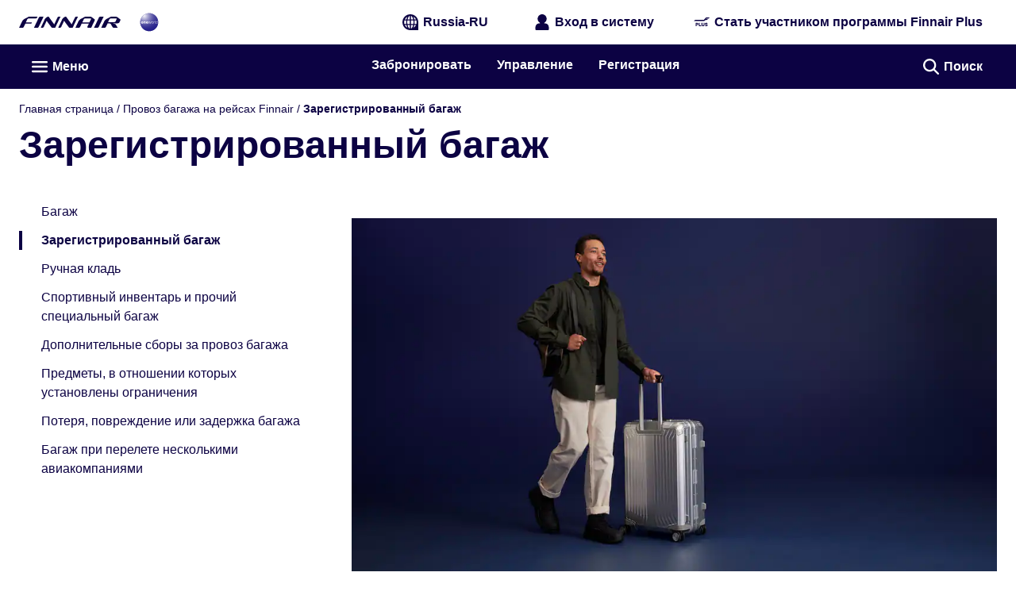

--- FILE ---
content_type: application/x-javascript
request_url: https://cdn.finnair.com/finnair-com-ux/lambda/prod/browser/chunk-UXWHB77B.js
body_size: 930
content:
import{Zc as X,xe as Y}from"./chunk-VB7RS6NX.js";import{Br as z,Ca as t,Dr as K,Ga as v,Ha as S,Hc as l,Ib as s,Ic as f,Iv as W,Jb as a,Kb as c,Km as $,Lb as m,N as p,Qu as J,Sb as b,Ub as M,Vb as N,Xa as g,Zk as A,_k as V,aa as h,bl as j,bv as Q,cc as k,ci as B,dd as x,ec as w,el as U,gb as r,hc as R,ht as q,i as d,ic as L,jd as E,mi as D,ni as T,oi as F,ri as P,sb as I,sd as O,tb as _,td as u,ws as G,wu as H,xb as y,za as C}from"./chunk-GPJB76CF.js";function oi(i,ni){if(i&1){let o=b();a(0,"fcom-notification",7),M("closeClick",function(){v(o);let n=N();return S(n.onCloseIndiaNotification())}),R(1),l(2,"finLocalization"),c()}i&2&&(s("isClosable",!0),r(),L(f(2,2,"indiaRedirectNotification")))}var Z="india-redirect",ii="india-redirect-closed",yi=(()=>{class i{constructor(){this.navigationMenuService=t(z),this.router=t(V),this.scrollService=t(K),this.cookieService=t(D),this.languageService=t(T),this.schemaService=t(G),this.platform=t(g),this.subscriptions=new d,this.showIndiaRedirectNotification=!1,this.subscriptions.add(this.router.events.pipe(p(U),p(()=>u(this.platform)),h((o,e)=>o.url.split("?")[0]===e.url.split("?")[0])).subscribe(()=>{this.scrollService.scrollTop(),this.schemaService.clearSchemas()})),this.isFooterOpen$=this.navigationMenuService.isFooterOpen$,this.cookieService.getItem(Z)&&u(this.platform)&&!this.cookieService.getItem(ii)&&this.languageService.localeValue==="en"&&(this.showIndiaRedirectNotification=!0,this.cookieService.removeItem(Z,"/","www.finnair.com"))}onCloseIndiaNotification(){this.showIndiaRedirectNotification=!1,this.cookieService.setItem(ii,!0)}ngOnDestroy(){this.subscriptions=B(this.subscriptions)}static{this.\u0275fac=function(e){return new(e||i)}}static{this.\u0275cmp=I({type:i,selectors:[["fin-layout"]],standalone:!1,decls:12,vars:6,consts:[["main",""],[3,"main"],["name","campaign-banner"],["name","header"],[3,"isClosable","closeClick",4,"ngIf"],["role","main"],["name","footer"],[3,"closeClick","isClosable"]],template:function(e,n){if(e&1&&(m(0,"fin-skip-link",1)(1,"fin-schema")(2,"fin-cms-global-disruption-banner")(3,"router-outlet",2)(4,"router-outlet",3),y(5,oi,3,4,"fcom-notification",4),a(6,"main",5,0),l(8,"async"),m(9,"router-outlet"),c(),a(10,"footer"),m(11,"router-outlet",6),c()),e&2){let ei=k(7);s("main",ei),r(5),s("ngIf",n.showIndiaRedirectNotification),r(),w("layout--footer-open",f(8,4,n.isFooterOpen$))}},dependencies:[A,J,Q,x,q,X,E,F],encapsulation:2})}}return i})();var Oi=(()=>{class i{static{this.\u0275fac=function(e){return new(e||i)}}static{this.\u0275mod=_({type:i})}static{this.\u0275inj=C({imports:[j,W,O,$,P,H,Y]})}}return i})();export{yi as a,Oi as b};
//# sourceMappingURL=chunk-UXWHB77B.js.map


--- FILE ---
content_type: application/x-javascript
request_url: https://cdn.finnair.com/finnair-com-ux/lambda/prod/browser/chunk-UYIJM2WH.js
body_size: 12273
content:
import{a as Ji}from"./chunk-6MZCKJBW.js";import{A as ji,E as Ie,G as Wi,H as Ki,M as Ee,N as Oe,O as qi,P as Xi}from"./chunk-N4ZZ7VBU.js";import{$a as We,$b as Ze,$e as ce,$g as si,A as B,Ab as k,Au as Te,Bb as qe,Br as Q,Ca as f,Cb as Xe,Cr as Oi,Db as Je,Di as me,Dj as ui,Er as wi,Fk as de,Ga as x,Gr as be,Ha as h,Hc as r,Hj as vi,Hl as U,Hr as Y,Ib as o,Ic as p,Ik as xi,Ir as Mi,Iv as Se,Jb as l,Jc as $,Kb as m,Km as ue,Kr as Li,La as Ue,Lb as v,Ld as ti,Ls as Ai,M as De,N as P,Nm as yi,Pb as I,Pi as H,Pl as L,Pm as z,Qb as E,Ql as j,Qr as Pi,Rr as Ni,Ru as ke,Sb as S,Si as $e,Sl as Ci,Su as Fi,T as Re,Tr as $i,Tu as Gi,Ua as je,Ub as C,Vb as c,Xd as oi,Yh as ie,Yk as _e,Ym as ve,Yr as Bi,Z as He,Zb as Qe,Zm as xe,Zr as Vi,_b as Ye,_e as ai,_k as ge,a as Fe,aa as N,ae as D,af as le,b as Ge,bf as pe,bn as bi,cd as q,ci as se,cn as Ti,dd as F,dj as gi,dn as ki,ec as T,el as fe,en as he,fi as di,gb as t,gc as te,gn as Ce,hc as g,i as ne,ib as Ke,ic as b,jc as w,jd as G,jv as Di,kd as ii,ll as hi,lv as Ri,md as ni,mf as ri,mg as li,mn as ye,ni as R,nv as Hi,o as Me,oi as J,os as Be,ov as zi,pa as V,ph as mi,pv as Ui,qa as Pe,qc as oe,qj as fi,qn as Si,rc as ae,ri as _i,rn as Ii,sb as A,sc as re,sd as X,tb as K,tn as Ei,u as Le,ua as ze,uc as ei,vf as ci,xb as d,xg as pi,yc as Ne,z as y,za as W,zc as ee}from"./chunk-GPJB76CF.js";var Qi=(()=>{class i{static forClient(){return{ngModule:i,providers:[{provide:ke,useClass:ke}]}}static forServer(){return{ngModule:i,providers:[{provide:ke,useClass:Fi}]}}static{this.\u0275fac=function(n){return new(n||i)}}static{this.\u0275mod=K({type:i})}static{this.\u0275inj=W({imports:[X]})}}return i})();function dn(i,s){if(i&1&&(l(0,"a",5),g(1),m()),i&2){let e=c(2).$implicit;o("finLink",e.url),t(),b(e.title)}}function _n(i,s){if(i&1&&(l(0,"span",11),g(1),m()),i&2){let e=c(2).$implicit;k("aria-current","page"),t(),w("",e.title," ")}}function gn(i,s){if(i&1&&(l(0,"li",4)(1,"span",8),g(2,"/"),m(),l(3,"span"),d(4,dn,2,2,"a",9),r(5,"async"),d(6,_n,2,2,"span",10),r(7,"async"),m()()),i&2){let e=c().$implicit,n=c(3);t(4),o("ngIf",e.url!==p(5,2,n.currentPath$)),t(2),o("ngIf",e.url===p(7,4,n.currentPath$))}}function fn(i,s){if(i&1&&(I(0),d(1,gn,8,6,"li",7),r(2,"async"),E()),i&2){let e=s.$implicit,n=c(3);t(),o("ngIf",e.url&&e.url!=="/"+p(2,1,n.currentLanguage$))}}function un(i,s){if(i&1&&(l(0,"nav",2),r(1,"finLocalization"),l(2,"ul",3)(3,"li",4)(4,"a",5),r(5,"async"),g(6),r(7,"finLocalization"),m()(),d(8,fn,3,3,"ng-container",6),m()()),i&2){let e=c().ngIf,n=c();k("aria-label",p(1,4,"navigation.breadcrumb")),t(4),o("finLink","/"+p(5,6,n.currentLanguage$)),t(2),b(p(7,8,"actions.home")),t(2),o("ngForOf",e)}}function vn(i,s){if(i&1&&(I(0),d(1,un,9,10,"nav",1),E()),i&2){let e=s.ngIf;t(),o("ngIf",e.length>0)}}var Zi=(()=>{class i{constructor(){this.languageService=f(R),this.navigationMenuService=f(Q),this.breadcrumbService=f(Ni),this.currentLanguage$=this.languageService.lang}ngOnInit(){let e=this.breadcrumbService.breadcrumb$,n=this.navigationMenuService.isLandingPage$;this.currentPath$=this.navigationMenuService.currentPath$,this.breadcrumbItems$=B([e,n]).pipe(y(([a,_])=>_?[]:a))}static{this.\u0275fac=function(n){return new(n||i)}}static{this.\u0275cmp=A({type:i,selectors:[["fin-breadcrumb"]],standalone:!1,decls:2,vars:3,consts:[[4,"ngIf"],["class","breadcrumbs-container nordic-blue-900-text grid-max-width padding-left-gutter padding-right-gutter ps-small-t ps-xsmall-b center light-type",4,"ngIf"],[1,"breadcrumbs-container","nordic-blue-900-text","grid-max-width","padding-left-gutter","padding-right-gutter","ps-small-t","ps-xsmall-b","center","light-type"],[1,"no-list-style"],[1,"font-body-2"],[1,"nordic-blue-900-text","no-decoration","breadcrumb-item",3,"finLink"],[4,"ngFor","ngForOf"],["class","font-body-2",4,"ngIf"],["aria-hidden","true",1,"ps-xxsmall-x"],["class","nordic-blue-900-text no-decoration breadcrumb-item",3,"finLink",4,"ngIf"],["class","nordic-blue-900-text no-decoration medium-type breadcrumb-item",4,"ngIf"],[1,"nordic-blue-900-text","no-decoration","medium-type","breadcrumb-item"]],template:function(n,a){n&1&&(d(0,vn,2,1,"ng-container",0),r(1,"async")),n&2&&o("ngIf",p(1,1,a.breadcrumbItems$))},dependencies:[q,F,z,G,J],styles:["a[_ngcontent-%COMP%]:hover{text-decoration:underline}ul[_ngcontent-%COMP%]   li[_ngcontent-%COMP%]{display:inline}"],changeDetection:0})}}return i})();function hn(i,s){if(i&1&&(l(0,"div",2)(1,"div",3)(2,"div",4)(3,"a",5),g(4),m()()()()),i&2){let e=c().ngIf,n=c();T("black-bg",e.enableBlackTeaser)("heather-700-bg",!e.enableBlackTeaser),t(3),o("finLink",e.link.url)("finElemTracker","campaign-banner")("finElemContext","top-navigation")("finElemType",n.ElementTypes.BANNER),t(),w(" ",e.text," ")}}function Cn(i,s){if(i&1&&(I(0),d(1,hn,5,9,"div",1),r(2,"async"),E()),i&2){let e=c();t(),o("ngIf",p(2,1,e.visibility$))}}var Jt=(()=>{class i{constructor(){this.languageService=f(R),this.route=f(_e),this.campaignBannerService=f(Ji),this.ElementTypes=L}ngOnInit(){this.visibility$=this.campaignBannerService.visibility$.pipe(N()),this.campaignLink$=B([this.languageService.translate("campaignBanner"),this.route.queryParams]).pipe(N(ci),P(([e])=>!!(e?.link?.url&&e?.text)),P(([,e])=>!(e.utm_campaign&&e.utm_source)),y(([e])=>e),N())}static{this.\u0275fac=function(n){return new(n||i)}}static{this.\u0275cmp=A({type:i,selectors:[["fin-campaign-banner"]],standalone:!1,decls:2,vars:3,consts:[[4,"ngIf"],["class","campaign-banner",3,"black-bg","heather-700-bg",4,"ngIf"],[1,"campaign-banner"],[1,"grid-col-12","grid-max-width"],[1,"align-center","col-1-12"],["data-testid","campaign-banner-link",1,"grey-25-text","ps-xsmall","inline-block","font-body-1","mr-medium-x","bold-type",3,"finLink","finElemTracker","finElemContext","finElemType"]],template:function(n,a){n&1&&(d(0,Cn,3,3,"ng-container",0),r(1,"async")),n&2&&o("ngIf",p(1,1,a.campaignLink$))},dependencies:[F,z,Y,G],encapsulation:2,changeDetection:0})}}return i})();var En=i=>({controls:"main-navigation",expanded:i}),on=(i,s)=>({name:i,position:s}),On=i=>({amount:i});function wn(i,s){if(i&1){let e=S();l(0,"fin-login-form",41),C("verificationFinished",function(){x(e);let a=c(3);return h(a.accountVerificationFinished())}),m()}if(i&2){let e=c(3);o("accountVerificationToken$",e.accountVerificationToken$)("verificationChannel$",e.verificationChannel$)}}function Mn(i,s){if(i&1){let e=S();I(0),l(1,"fin-login-button",39),C("click",function(a){let _=x(e).ngIf,M=c(2);return h(M.handleLoginButtonClick(a,_))}),m(),d(2,wn,1,2,"fin-login-form",40),r(3,"async"),r(4,"async"),E()}if(i&2){let e=c(2);t(),o("showName",!0)("trackingContext",e.GaContext.TOP_NAVIGATION),t(),o("ngIf",p(3,3,e.loginDialogOpen$)&&p(4,5,e.mobileOrTablet$)===!1)}}function Ln(i,s){if(i&1){let e=S();l(0,"fcom-button",42),r(1,"finLocalization"),C("clickBtn",function(){x(e);let a=c(2);return h(a.joinFinnairPlus())}),m()}if(i&2){let e=c(2);te("mr-xsmall-l"),o("text",p(1,6,"login.joinFinnairPlus"))("icon",ee(8,on,e.SvgLibraryIcon.FINNAIR_PLUS,e.IconPosition.LEFT))("mode",e.ButtonMode.INLINE)("theme",e.ButtonTheme.LIGHT_TERTIARY_GHOST)}}function Pn(i,s){i&1&&(l(0,"div",43),v(1,"fin-join-form",44),m())}function Nn(i,s){i&1&&v(0,"fin-welcome-back-message")}function $n(i,s){if(i&1){let e=S();l(0,"fin-login-form",45),C("verificationFinished",function(){x(e);let a=c(2);return h(a.accountVerificationFinished())}),m()}if(i&2){let e=c(2);o("fullScreen",!0)("accountVerificationToken$",e.accountVerificationToken$)("verificationChannel$",e.verificationChannel$)}}function Bn(i,s){i&1&&v(0,"fin-join-form",46),i&2&&o("fullScreen",!0)}function Vn(i,s){if(i&1){let e=S();I(0),l(1,"fin-login-button",47),C("click",function(a){x(e);let _=c(2);return h(_.openLoginWidget(a))}),m(),E()}if(i&2){let e=c(2);t(),o("showName",!1)("trackingContext",e.GaContext.TOP_NAVIGATION)}}function An(i,s){if(i&1&&(g(0),r(1,"async"),r(2,"finLocalization")),i&2){let e=c(3);w(" ",$(2,3,"navigation.myTrips",Ne(6,On,p(1,1,e.amountOfUpcomingTrips$)))," ")}}function Fn(i,s){if(i&1&&g(0),i&2){let e=c().$implicit;w(" ",e.teaserTitle," ")}}function Gn(i,s){i&1&&(l(0,"span",6),g(1),r(2,"finLocalization"),m()),i&2&&(t(),b(p(2,1,"navigation.currentPage")))}function Dn(i,s){if(i&1){let e=S();l(0,"div",48)(1,"a",49),C("click",function(){x(e);let a=c(2);return h(a.scrollToTop())}),qe(2,An,3,8),r(3,"async"),Xe(4,Fn,1,1),d(5,Gn,3,3,"span",50),m()()}if(i&2){let e=s.$implicit,n=c(2);T("active",e.active),t(),o("finLink",e.link)("external",e.external)("finElemTracker","top-header: "+e.trackingId)("finElemContext",n.GaContext.TOP_NAVIGATION)("finElemType",n.ElementTypes.LINK),k("aria-current",e.active?"page":null)("target",e.openInNewTab?"_blank":""),t(),Je(e.link.includes("/manage")&&p(3,11,n.amountOfUpcomingTrips$)?2:4),t(3),o("ngIf",e.active)}}function Rn(i,s){i&1&&(l(0,"span",6),g(1),r(2,"finLocalization"),m()),i&2&&(t(),b(p(2,1,"navigation.currentPageUnderTopic")))}function Hn(i,s){if(i&1){let e=S();l(0,"button",54),r(1,"async"),r(2,"async"),C("click",function(a){x(e);let _=c().$implicit,M=c(2);return h(M.setCategoryAsExpanded(a,_))}),d(3,Rn,3,3,"span",50),r(4,"async"),g(5),m()}if(i&2){let e=c(),n=e.$implicit,a=e.index,_=c(2);T("active",p(1,9,_.expandedOrActiveNaviCategory$)===n),o("finElemTracker","level-1: "+n.teaserTitle)("finElemContext",_.GaContext.TOP_NAVIGATION)("finElemType",_.ElementTypes.LINK),k("aria-controls","category-"+a)("aria-expanded",p(2,11,_.expandedCategory$)===n),t(3),o("ngIf",p(4,13,_.activeNaviCategory$)===n),t(2),w(" ",n.teaserTitle," ")}}function zn(i,s){i&1&&(l(0,"span",6),g(1),r(2,"finLocalization"),m()),i&2&&(t(),b(p(2,1,"navigation.currentPage")))}function Un(i,s){if(i&1&&v(0,"fcom-icon",60),i&2){let e=c(5);o("name",e.SvgLibraryIcon.EXTERNAL_TAB)}}function jn(i,s){if(i&1&&v(0,"fcom-icon",60),i&2){let e=c(5);o("name",e.SvgLibraryIcon.LOCK_OPEN)}}function Wn(i,s){i&1&&(l(0,"span",6),g(1),r(2,"finLocalization"),m()),i&2&&(t(),b(p(2,1,"navigation.currentPage")))}function Kn(i,s){if(i&1&&v(0,"fcom-icon",60),i&2){let e=c(7);o("name",e.SvgLibraryIcon.EXTERNAL_TAB)}}function qn(i,s){if(i&1&&v(0,"fcom-icon",60),i&2){let e=c(7);o("name",e.SvgLibraryIcon.LOCK_OPEN)}}function Xn(i,s){if(i&1){let e=S();l(0,"dd")(1,"a",61),C("click",function(){x(e);let a=c(6);return h(a.closeNaviMenu())}),g(2),d(3,Wn,3,3,"span",50)(4,Kn,1,1,"fcom-icon",59)(5,qn,1,1,"fcom-icon",59),m()()}if(i&2){let e=c().$implicit,n=c(5);t(),T("current-item",e.active),o("finLink",e.link)("external",e.external)("finElemTracker","level-3: "+e.link)("finElemContext",n.GaContext.TOP_NAVIGATION)("finElemType",n.ElementTypes.LINK),k("aria-current",e.active?"page":null)("target",e.openInNewTab?"_blank":""),t(),w(" ",e.teaserTitle," "),t(),o("ngIf",e.active),t(),o("ngIf",e.external),t(),o("ngIf",e.loginRequired)}}function Jn(i,s){if(i&1&&(I(0),d(1,Xn,6,13,"dd",13),E()),i&2){let e=s.$implicit;t(),o("ngIf",e.link&&e.teaserTitle&&!e.hideInMenu)}}function Qn(i,s){if(i&1){let e=S();l(0,"dl",56)(1,"dt",57)(2,"a",58),C("click",function(){x(e);let a=c(4);return h(a.closeNaviMenu())}),g(3),d(4,zn,3,3,"span",50)(5,Un,1,1,"fcom-icon",59)(6,jn,1,1,"fcom-icon",59),m()(),d(7,Jn,2,1,"ng-container",38),m()}if(i&2){let e=c().$implicit,n=c(3);t(2),T("current-item",e.active),o("finLink",e.link)("external",e.external)("finElemTracker","level-2: "+e.link)("finElemContext",n.GaContext.TOP_NAVIGATION)("finElemType",n.ElementTypes.LINK),k("aria-current",e.active?"page":null)("target",e.openInNewTab?"_blank":""),t(),w(" ",e.teaserTitle," "),t(),o("ngIf",e.active),t(),o("ngIf",e.external),t(),o("ngIf",e.loginRequired),t(),o("ngForOf",e.items)("ngForTrackBy",n.trackItems)}}function Yn(i,s){if(i&1&&(I(0),d(1,Qn,8,15,"dl",55),E()),i&2){let e=s.$implicit;t(),o("ngIf",e.link&&!e.hideInMenu)}}function Zn(i,s){if(i&1){let e=S();I(0),d(1,Hn,6,15,"button",51),l(2,"div",52),r(3,"async"),r(4,"async"),C("click",function(a){return x(e),h(a.stopPropagation())}),l(5,"div",53),r(6,"async"),d(7,Yn,2,1,"ng-container",38),m()(),E()}if(i&2){let e=s.$implicit,n=s.index,a=c(2);t(),o("ngIf",e.teaserTitle&&e.items&&e.items.length>0&&!e.hideInMenu),t(),T("navi-expanded",p(3,9,a.expandedCategory$)===e),k("aria-labelledby","category-"+n)("aria-hidden",p(4,11,a.expandedCategory$)!==e),t(3),T("nav-active-category",p(6,13,a.expandedCategory$)===e),t(2),o("ngForOf",e.items)("ngForTrackBy",a.trackItems)}}function et(i,s){if(i&1){let e=S();l(0,"header",2)(1,"div",3)(2,"div",4)(3,"a",5),r(4,"async"),C("click",function(){x(e);let a=c();return h(a.headerGtmClickEvent("finnair-logo",a.GaContext.TOP_NAVIGATION))}),l(5,"span",6),g(6),r(7,"finLocalization"),m(),v(8,"fcom-icon",7),m(),l(9,"a",8),r(10,"finMap"),r(11,"async"),C("click",function(){x(e);let a=c();return h(a.headerGtmClickEvent("oneworld-logo",a.GaContext.TOP_NAVIGATION))}),l(12,"span",6),g(13),r(14,"finMap"),r(15,"async"),m(),v(16,"fcom-icon",9),m()(),l(17,"div",4)(18,"div",10),v(19,"fin-language-selector",11),m(),l(20,"div",12),d(21,Mn,5,7,"ng-container",13),r(22,"async"),m(),d(23,Ln,2,11,"fcom-button",14),r(24,"async"),d(25,Pn,2,0,"div",15),r(26,"async"),r(27,"async"),d(28,Nn,1,0,"fin-welcome-back-message",13),r(29,"async"),m()(),d(30,$n,1,3,"fin-login-form",16),r(31,"async"),r(32,"async"),d(33,Bn,1,1,"fin-join-form",17),r(34,"async"),r(35,"async"),v(36,"fin-login-widget"),l(37,"div",18)(38,"fin-header-boxes",19),C("homeGtmEvent",function(){x(e);let a=c();return h(a.headerGtmClickEvent("finnair-logo",a.GaContext.TOP_NAVIGATION))}),l(39,"div",20)(40,"fin-navigation-trigger",21),C("toggleMenuGtmEvent",function(){x(e);let a=c();return h(a.headerGtmClickEvent("mobile-main-navigation-hamburger-navi",a.GaContext.MOBILE_MAIN_NAVIGATION))}),m()(),l(41,"div",22),d(42,Vn,2,2,"ng-container",13),r(43,"async"),r(44,"async"),m()(),v(45,"div",23),m(),l(46,"div",24),C("finClickOutside",function(){x(e);let a=c();return h(a.clickOutside())}),l(47,"div",25)(48,"div",26),r(49,"async"),l(50,"div",27)(51,"fcom-button",28),r(52,"finLocalization"),C("clickBtn",function(a){x(e);let _=c();return h(_.toggleNavigation(a))}),m()(),l(53,"div",29)(54,"div",30),d(55,Dn,6,13,"div",31),r(56,"async"),m()(),l(57,"div",32)(58,"div",33)(59,"fin-site-search-header-widget-starter",34),C("searchGtmEvent",function(){x(e);let a=c();return h(a.headerGtmClickEvent("desktop-main-navigation-search-navi",a.GaContext.DESKTOP_MAIN_NAVIGATION))}),m()()()()(),l(60,"nav",35),r(61,"finLocalization"),l(62,"div",36)(63,"div",37),d(64,Zn,8,15,"ng-container",38),r(65,"async"),m()()()()()}if(i&2){let e,n=c();t(3),o("finLink",p(4,31,n.homeLink$)),t(3),b(p(7,33,"actions.home")),t(2),o("category",n.IconLibrary.CUSTOM)("name",n.CustomIcon.FINNAIR_LOGO),t(),o("finLink",p(11,38,$(10,35,n.oneworldLink$,"url"))),t(4),b(p(15,43,$(14,40,n.oneworldLink$,"title"))),t(3),o("name",n.SvgLibraryIcon.ONEWORLD_LOGO),t(3),o("context",n.LANGUAGE_SELECTOR_CONTEXT),t(2),o("ngIf",p(22,45,n.loginStatus$)),t(2),o("ngIf",n.enableLoginDialog&&p(24,47,n.loginStatus$)!==n.LoginStatus.LOGGED_IN),t(2),o("ngIf",p(26,49,n.joinService.joinDialogOpen$)&&p(27,51,n.mobileOrTablet$)===!1),t(3),o("ngIf",p(29,53,n.welcomeBackMessageOpen$)),t(2),o("ngIf",p(31,55,n.loginDialogOpen$)&&p(32,57,n.mobileOrTablet$)),t(3),o("ngIf",p(34,59,n.joinService.joinDialogOpen$)&&p(35,61,n.mobileOrTablet$)),t(5),o("homeLink$",n.homeLink$),t(4),o("ngIf",p(44,65,p(43,63,n.isMenuOpen$)!==!0&&n.loginStatus$)),t(6),T("extended-navi-padding",!!p(49,67,n.amountOfUpcomingTrips$)),t(3),o("aria",Ne(77,En,n.isOpen))("icon",ee(79,on,n.isOpen?n.SvgLibraryIcon.CLOSE_DELETE:n.SvgLibraryIcon.MENU_LIST,n.IconPosition.LEFT))("text",p(52,69,"navigation.menu"))("theme",n.ButtonTheme.DARK_TERTIARY_GHOST),t(4),o("ngForOf",p(56,71,n.topMenuItems$)),t(4),o("expandable",!0)("context","desktop")("context","header"),t(),T("is-vishidden",!n.isOpen),k("aria-label",p(61,73,"navigation.mainNavigation")),t(4),o("ngForOf",(e=p(65,75,n.menuItems$))==null?null:e.main)("ngForTrackBy",n.trackItems)}}function it(i,s){i&1&&v(0,"fin-breadcrumb",62)}var nn="amountOfUpcomingTrips",tn=5,Lo=(()=>{class i{constructor(){this.navigationMenuService=f(Q),this.languageService=f(R),this.configService=f(di),this.loginService=f(Bi),this.store$=f(si),this.mediaQueryService=f(wi),this.gtmService=f(be),this.router=f(ge),this.route=f(_e),this.pageService=f(Pi),this.consentService=f($i),this.joinService=f(Vi),this.orderService=f(Ai),this.storageService=f(vi),this.windowRef=f(ui),this.ButtonSize=Ti,this.CustomIcon=ce,this.IconLibrary=pe,this.IconPosition=Ce,this.ButtonMode=ki,this.ButtonTheme=he,this.ElementTypes=L,this.GaContext=U,this.LoginStatus=H,this.enableWelcomeBackMessage=!1,this.LANGUAGE_SELECTOR_CONTEXT=zi.TOP_NAVI,this.SvgLibraryIcon=le,this.isOpen=!1,this.enableLoginDialog=!1,this.enableJoinDialog=!1,this.isStickyNavTest$=Le(!1),this.accountVerificationToken$=new Me(1),this.verificationChannel$=new Me(1),this.subscriptions=new ne,this.isVisible$=this.navigationMenuService.isHeaderVisible$,this.isMenuOpen$=this.navigationMenuService.isNavigationMenuOpen$,this.homeLink$=this.languageService.lang.pipe(y(e=>`/${e}`)),this.enableWelcomeBackMessage=this.configService.cfg.enableWelcomeBackMessage,this.enableLoginDialog=this.configService.cfg.enableLoginDialog,this.enableJoinDialog=this.configService.cfg.enableJoinDialog}ngOnInit(){this.loginStatus$=this.store$.pipe(gi(),D()),this.oneworldLink$=this.navigationMenuService.oneworldLink$,this.menuItems$=this.navigationMenuService.menuItems$;let e=/^\/\w+-\w+\//;this.topMenuItems$=this.menuItems$.pipe(y(u=>u.top.map(O=>Ge(Fe({},O),{trackingId:O.link.match(e)?O.link.replace(e,""):"book"})))),this.expandedCategory$=this.navigationMenuService.expandedNaviCategory,this.expandedOrActiveNaviCategory$=this.navigationMenuService.expandedOrActiveNaviCategory$,this.activeNaviCategory$=this.navigationMenuService.activeNaviCategory;let n=this.router.events.pipe(P(fe),y(u=>u.url),V(this.router.url),N()),a=this.loginStatus$.pipe(P(u=>u===H.LOGGED_IN),Pe(()=>this.orderService.fetchOrderPreviews(this.configService.cfg.orderUrl,{locale:this.languageService.localeValue}).pipe(He(1))),Re(()=>De),y(u=>u?.orderPreviews?.length||0),ze(u=>{this.storageService.SESSION.set(nn,u)}),V(this.storageService.SESSION.get(nn)||0),D());this.amountOfUpcomingTrips$=a.pipe(y(u=>u>0?u<=tn?u.toString():`${tn}+`:""),D()),this.pageHasDisruptions$=n.pipe(Pe(u=>this.pageService.getPageDataIfExists(u)),P(Boolean),y(u=>u.main),y(u=>u.find(({viewTypeName:O})=>ri(O)&&O.endsWith(ti.FRONT_PAGE_DISRUPTIONS))),y(u=>u?.items.length>0),V(!1)),this.cookiePolicy$=this.consentService.cookieConsents$.pipe(y(u=>u?.consents?.every(O=>O.consentStatus!==hi.WITHDRAWN)),V(!1),D()),this.loginDialogOpen$=B([this.loginStatus$,this.store$.pipe(fi())]).pipe(y(([u,O])=>u!==H.INITIAL&&u!==H.PENDING&&O)),this.mobileOrTablet$=B([this.mediaQueryService.isBreakpoint$("mobile"),this.mediaQueryService.isBreakpoint$("tablet")]).pipe(y(([u,O])=>u||O),N(),V(!1)),this.isLandingPage$=n.pipe(y(u=>new RegExp("^/[^/]+$").test(u))),this.welcomeBackMessageOpen$=B([this.loginDialogOpen$,this.joinService.joinDialogOpen$,this.pageHasDisruptions$,this.cookiePolicy$,Le(this.enableWelcomeBackMessage),this.loginStatus$,this.isLandingPage$,this.mobileOrTablet$]).pipe(y(([u,O,rn,cn,ln,pn,sn,mn])=>!u&&!O&&!rn&&cn&&ln&&pn===H.NOT_LOGGED_IN&&sn&&!mn));let _=this.route.snapshot.queryParamMap.get("verify-account")??"";this.accountVerificationToken$.next(_);let we=(this.configService.cfg.enableMobileAppVerificationRedirect?(this.route.snapshot.queryParamMap.get("channel")??"").toLowerCase():"")===Be?Be:"";this.verificationChannel$.next(we),_&&this.store$.dispatch(me.setLoginPhaseStep({step:$e.CREDENTIALS}))}ngOnDestroy(){se(this.subscriptions)}openLoginWidget(e){this.loginWidget.open(),ie(e)}closeNaviMenu(){this.navigationMenuService.closeNaviMenu(),this.isOpen=!1}setCategoryAsExpanded(e,n){this.navigationMenuService.setCategoryAsExpanded(e,n)}trackItems(e){return e}clickOutside(){this.isOpen=!1,this.navigationMenuService.closeNaviMenu()}handleLoginButtonClick(e,n){n===H.LOGGED_IN&&this.openLoginWidget(e),n===H.NOT_LOGGED_IN&&this.openLoginDialog()}toggleNavigation(e){ie(e),this.isOpen=!this.isOpen,this.isOpen?this.navigationMenuService.setExpandedCategory(ai(this.expandedOrActiveNaviCategory$)):this.navigationMenuService.closeNaviMenu(),this.gtmService.trackElement("desktop-main-navigation-hamburger-navi",U.DESKTOP_MAIN_NAVIGATION,L.ACCORDION,void 0,this.isOpen?j.OPEN:j.CLOSE)}headerGtmClickEvent(e,n){this.gtmService.trackElement(e,n,L.BUTTON,void 0,j.CLICK)}joinFinnairPlus(){this.enableJoinDialog?(this.loginWidget.close(),this.joinService.joinDialogOpen$.next(!0),this.headerGtmClickEvent(`join-form-open-${Ci}`,U.FINNAIR_PLUS)):this.loginService.redirectToJoin()}openLoginDialog(){this.enableLoginDialog?(this.loginWidget.close(),this.joinService.joinDialogOpen$.next(!1),this.store$.dispatch(me.setLoginPhaseStep({step:$e.CREDENTIALS}))):this.loginService.redirectToLogin()}closeLoginDialog(){this.store$.dispatch(me.clearLoginPhase())}scrollToTop(){this.windowRef.nativeWindow.scrollTo({top:0,behavior:"smooth"})}accountVerificationFinished(){this.accountVerificationToken$.next(null)}static{this.\u0275fac=function(n){return new(n||i)}}static{this.\u0275cmp=A({type:i,selectors:[["fin-header"]],viewQuery:function(n,a){if(n&1&&Qe(Ie,5),n&2){let _;Ye(_=Ze())&&(a.loginWidget=_.first)}},standalone:!1,decls:4,vars:6,consts:[["class","sticky-nav white-bg medium-type fill","data-elastic-exclude","",4,"ngIf"],["class","z1 fill",4,"ngIf"],["data-elastic-exclude","",1,"sticky-nav","white-bg","medium-type","fill"],["data-testid","header-heading",1,"navigation-heading-top","center","grid-max-width","padding-left-gutter","padding-right-gutter","flex","dn-laptop-down","flex--space-between","flex--middle","ps-xsmall-y","font-body-1"],[1,"flex","flex--middle"],["data-testid","finnair-logo-link",3,"click","finLink"],[1,"is-vishidden"],[1,"finnair-blue","nordic-blue-900-text",3,"category","name"],["data-testid","oneworld-link",1,"ms-large-l","font-body-1",3,"click","finLink"],[1,"icon-medium",3,"name"],[1,"align-right"],[3,"context"],[1,"login-item","ms-large-l","align-right","font-body-1","mr-xsmall-l"],[4,"ngIf"],["data-testid","join-finnair-plus-button",3,"class","text","icon","mode","theme","clickBtn",4,"ngIf"],["class","relative dn-laptop-down",4,"ngIf"],["class","dn-laptop-up",3,"fullScreen","accountVerificationToken$","verificationChannel$","verificationFinished",4,"ngIf"],["class","dn-laptop-up",3,"fullScreen",4,"ngIf"],[1,"grid-col-12","no-row-gap","grid-max-width","border-top-dark-ice","dn-laptop-up","mobile-header-controls","border-bottom"],[1,"col-f",3,"homeGtmEvent","homeLink$"],["left","",1,"flex","flex--center"],[1,"flex--nogrow","inline-block","relative",3,"toggleMenuGtmEvent"],["right",""],[1,"col-f"],["data-testid","navigation-header",1,"relative","z2",3,"finClickOutside"],["data-testid","navigation-heading",1,"nordic-blue-900-bg"],["data-testid","navigation-heading-container",1,"center","grid-max-width","padding-left-gutter","padding-right-gutter","flex","flex--space-between","flex--middle","navigation-heading-bottom"],[1,"flex","dn-laptop-down","misc-menu","padding-right-gutter"],["data-testid","navigation-toggle",3,"clickBtn","aria","icon","text","theme"],[1,"desktop-header-wrapper","nordic-blue-900-bg","fill"],[1,"flex","flex--center","grow","align-center","white-text"],["class","menu-item flex text-hover pr-xsmall-x",3,"active",4,"ngFor","ngForOf"],[1,"padding-left-gutter","misc-search","dn-laptop-down"],[1,"relative","grow"],[1,"search-component","block","icon-button","white-text","grow",3,"searchGtmEvent","expandable","context"],["id","main-navigation",1,"border-bottom","ps-small-t","absolute","z1","white-bg","fill"],[1,"grid-max-width","padding-left-gutter","padding-right-gutter","relative","desktop-navigation-wrapper","center"],[1,"desktop-navigation-head","flex","flex--space-between"],[4,"ngFor","ngForOf","ngForTrackBy"],[1,"font-body-1","grow","flex","nordic-blue-900-text",3,"click","showName","trackingContext"],["class","absolute ms-xxsmall-t dn-laptop-down",3,"accountVerificationToken$","verificationChannel$","verificationFinished",4,"ngIf"],[1,"absolute","ms-xxsmall-t","dn-laptop-down",3,"verificationFinished","accountVerificationToken$","verificationChannel$"],["data-testid","join-finnair-plus-button",3,"clickBtn","text","icon","mode","theme"],[1,"relative","dn-laptop-down"],[1,"absolute","ms-large-t"],[1,"dn-laptop-up",3,"verificationFinished","fullScreen","accountVerificationToken$","verificationChannel$"],[1,"dn-laptop-up",3,"fullScreen"],[1,"grow","flex","nordic-blue-900-text",3,"click","showName","trackingContext"],[1,"menu-item","flex","text-hover","pr-xsmall-x"],["data-testid","header-menu-item-link",1,"no-underline","white-text","inline-block","fill","font-body-1",3,"click","finLink","external","finElemTracker","finElemContext","finElemType"],["class","is-vishidden",4,"ngIf"],["class","navigation-category nordic-blue-900-text font-body-2 ps-xxsmall no-decoration",3,"active","finElemTracker","finElemContext","finElemType","click",4,"ngIf"],[1,"white-bg","desktop-navigation-body","absolute","z2",3,"click"],[1,"desktop-navigation-body-content","center","grid-max-width","padding-left-gutter","padding-right-gutter","ps-xxlarge-t","ps-xsmall-b","font-body-2","regular-type"],[1,"navigation-category","nordic-blue-900-text","font-body-2","ps-xxsmall","no-decoration",3,"click","finElemTracker","finElemContext","finElemType"],["class","ms-large-b pr-medium-r",4,"ngIf"],[1,"ms-large-b","pr-medium-r"],[1,"ms-xsmall-b"],[1,"nordic-blue-900-text","bold-type","no-decoration","flex","flex--middle",3,"click","finLink","external","finElemTracker","finElemContext","finElemType"],["class","icon-small ms-xxsmall-l",3,"name",4,"ngIf"],[1,"icon-small","ms-xxsmall-l",3,"name"],[1,"nordic-blue-900-text","no-decoration","ps-xxsmall-t","block","flex","flex--middle",3,"click","finLink","external","finElemTracker","finElemContext","finElemType"],[1,"z1","fill"]],template:function(n,a){n&1&&(d(0,et,66,82,"header",0),r(1,"async"),d(2,it,1,0,"fin-breadcrumb",1),r(3,"async")),n&2&&(o("ngIf",p(1,2,a.isVisible$)),t(2),o("ngIf",p(3,4,a.isVisible$)))},dependencies:[q,F,Te,Gi,Ui,yi,z,Ee,Oe,ji,Ie,Wi,Ki,Y,xe,ye,Zi,G,de,J],styles:['header[_ngcontent-%COMP%]{transition:color .3s ease-in-out,background-color .3s ease-in-out}.border-top-dark-ice[_ngcontent-%COMP%]{border-top:solid .05rem rgba(255,255,255,.2)}.menu-item[_ngcontent-%COMP%]{border-bottom:solid .2rem #0c0243;cursor:pointer;padding-bottom:.7rem;padding-top:.7rem}.menu-item.active[_ngcontent-%COMP%]{border-bottom:solid .2rem #fff}.text-hover[_ngcontent-%COMP%]:hover:not(.menu-item.active)   fcom-icon[_ngcontent-%COMP%], .text-hover[_ngcontent-%COMP%]:hover:not(.menu-item.active)   span[_ngcontent-%COMP%], .text-hover[_ngcontent-%COMP%]:hover:not(.menu-item.active)   a[_ngcontent-%COMP%]{color:#bbbcd4}.desktop-navigation-head[_ngcontent-%COMP%]{min-height:1.65rem}.desktop-navigation-head[_ngcontent-%COMP%]   .navigation-category[_ngcontent-%COMP%]:hover{color:#494989;cursor:pointer}.desktop-navigation-head[_ngcontent-%COMP%]   .navigation-category.active[_ngcontent-%COMP%]{border-bottom:solid .2rem #0c0243}.desktop-navigation-body[_ngcontent-%COMP%]{left:0;max-height:0;overflow:hidden;right:0;top:1.6rem}@media only screen and (min-width: 1600px){.desktop-navigation-body[_ngcontent-%COMP%]{left:calc((-100vw + 1600px)/2);right:calc((-100vw + 1600px)/2)}}.desktop-navigation-body.navi-expanded[_ngcontent-%COMP%]{border-bottom:solid .05rem #bbbcd4;border-top:solid .05rem #f8f8f8;max-height:23rem;transition:max-height .3s ease}.desktop-navigation-body-content[_ngcontent-%COMP%]{display:none;flex-direction:column;flex-wrap:wrap;max-height:23rem}.desktop-navigation-body-content.nav-active-category[_ngcontent-%COMP%]{display:flex}.desktop-navigation-body-content[_ngcontent-%COMP%]   a[_ngcontent-%COMP%]:hover:before, .desktop-navigation-body-content[_ngcontent-%COMP%]   a.current-item[_ngcontent-%COMP%]:before{background:#bbbcd4;content:"";display:inline-block;height:1rem;margin-left:-.6rem;position:absolute;width:.2rem}.desktop-navigation-body-content[_ngcontent-%COMP%]   a.current-item[_ngcontent-%COMP%]{cursor:default}.desktop-navigation-body-content[_ngcontent-%COMP%]   a.current-item[_ngcontent-%COMP%]:before{background:#0c0243}.desktop-navigation-body-content[_ngcontent-%COMP%]   dl[_ngcontent-%COMP%]{max-width:25%}.desktop-navigation-body-content[_ngcontent-%COMP%]     .svg-id-icon-container{height:.8rem;width:.8rem}.menu-icon[_ngcontent-%COMP%]   fcom-icon[_ngcontent-%COMP%]{transition:transform .3s,opacity .3s ease-in-out}.menu[_ngcontent-%COMP%]{display:block;opacity:1}.close[_ngcontent-%COMP%]{left:0;opacity:0;position:absolute;top:0;transform:rotate(-180deg)}.open[_ngcontent-%COMP%]   .menu[_ngcontent-%COMP%]{opacity:0;transform:rotate(180deg)}.open[_ngcontent-%COMP%]   .close[_ngcontent-%COMP%]{opacity:1;transform:rotate(0)}.misc-search[_ngcontent-%COMP%]{height:2.8rem;width:5rem}.search-component[_ngcontent-%COMP%]{position:absolute;right:0;top:0}.link-transparent[_ngcontent-%COMP%]{border:1px solid transparent;color:#0c0243;font-style:normal;font-weight:700;outline:none}.link-transparent[_ngcontent-%COMP%]:not(:disabled,.btn-disabled):focus{border:1px solid #0c0243;border-radius:5rem;box-shadow:0 0 0 1px #0c0243}.link-transparent[_ngcontent-%COMP%]:not(:disabled,.btn-disabled):hover{background:#f0eff5;border-radius:5rem;color:#0c0243}.link-transparent[_ngcontent-%COMP%]:not(:disabled,.btn-disabled):active{background:#e4e4ee;border:1px solid transparent;border-radius:5rem;box-shadow:none;color:#181458}.language-selector[_ngcontent-%COMP%]{right:0;width:16rem}.sticky-nav[_ngcontent-%COMP%]{position:sticky;top:0;z-index:2}.desktop-header-wrapper[_ngcontent-%COMP%]{height:2.8rem}@media only screen and (max-width: 599px){.extended-navi-padding[_ngcontent-%COMP%]{padding:0 .4rem}}'],changeDetection:0})}}return i})();var nt=(i,s)=>({name:i,position:s});function tt(i,s){if(i&1){let e=S();l(0,"div",24)(1,"fcom-button",25),C("clickBtn",function(){x(e);let a=c();return h(a.openLanguageSelector())}),m()()}if(i&2){let e=c(),n=re(0),a=re(3),_=re(6);t(),o("theme",e.ButtonTheme.LIGHT_TERTIARY_GHOST)("text",n+" - "+a+(_?" ("+_+")":""))("icon",ee(3,nt,e.SvgLibraryIcon.LANGUAGE,e.IconPosition.LEFT))}}function ot(i,s){i&1&&(l(0,"span",7),g(1),r(2,"finLocalization"),m()),i&2&&(t(),b(p(2,1,"navigation.currentPage")))}function at(i,s){if(i&1&&v(0,"fcom-icon",37),i&2){let e=c(4);o("name",e.SvgLibraryIcon.EXTERNAL_TAB)}}function rt(i,s){if(i&1){let e=S();l(0,"a",33),r(1,"async"),C("click",function(){x(e);let a=c(3);return h(a.closeMenu())}),l(2,"span",34),g(3),m(),d(4,ot,3,3,"span",35)(5,at,1,1,"fcom-icon",36),m()}if(i&2){let e=c(2).$implicit,n=c();T("current-item",e.active),o("finLink",e.link)("external",e.external)("finElemTracker","level-1: "+e.teaserTitle)("finElemContext","top-navigation")("finElemType",n.ElementTypes.LINK),k("aria-current",e.active?"page":null)("tabindex",p(1,13,n.expandedNaviCat$)?"-1":"0")("target",e.openInNewTab?"_blank":""),t(3),b(e.teaserTitle),t(),o("ngIf",e.active),t(),o("ngIf",e.external)}}function ct(i,s){if(i&1&&(l(0,"span",38),g(1),m()),i&2){let e=c(2).$implicit;t(),b(e.teaserTitle)}}function lt(i,s){if(i&1&&v(0,"fcom-icon",58),i&2){let e=c(6);o("name",e.SvgLibraryIcon.LOCK_OPEN)}}function pt(i,s){i&1&&(l(0,"span",7),g(1),r(2,"finLocalization"),m()),i&2&&(t(),b(p(2,1,"navigation.currentPage")))}function st(i,s){if(i&1&&v(0,"fcom-icon",37),i&2){let e=c(6);o("name",e.SvgLibraryIcon.EXTERNAL_TAB)}}function mt(i,s){if(i&1&&v(0,"fcom-icon",37),i&2){let e=c(6);o("name",e.SvgLibraryIcon.LOCK_OPEN)}}function dt(i,s){i&1&&(l(0,"span",7),g(1),r(2,"finLocalization"),m()),i&2&&(t(),b(p(2,1,"navigation.currentPage")))}function _t(i,s){if(i&1&&v(0,"fcom-icon",37),i&2){let e=c(8);o("name",e.SvgLibraryIcon.EXTERNAL_TAB)}}function gt(i,s){if(i&1&&v(0,"fcom-icon",37),i&2){let e=c(8);o("name",e.SvgLibraryIcon.LOCK_OPEN)}}function ft(i,s){if(i&1){let e=S();l(0,"li",60)(1,"a",61),C("click",function(){x(e);let a=c(7);return h(a.closeMenu())}),l(2,"span",34),g(3),m(),d(4,dt,3,3,"span",35)(5,_t,1,1,"fcom-icon",36)(6,gt,1,1,"fcom-icon",36),m()()}if(i&2){let e=c().$implicit,n=c(6);t(),T("current-item",e.active),o("finLink",e.link)("finElemTracker","level-3: "+e.link)("finElemContext","top-navigation")("finElemType",n.ElementTypes.LINK)("external",e.external),k("aria-current",e.active?"page":null)("target",e.openInNewTab?"_blank":""),t(2),b(e.teaserTitle),t(),o("ngIf",e.active),t(),o("ngIf",e.external),t(),o("ngIf",e.loginRequired)}}function ut(i,s){if(i&1&&(I(0),d(1,ft,7,13,"li",59),E()),i&2){let e=s.$implicit;t(),o("ngIf",e.link&&!e.hideInMenu)}}function vt(i,s){if(i&1){let e=S();l(0,"div",43)(1,"button",44),r(2,"async"),C("click",function(a){x(e);let _=c(2).$implicit,M=c(3);return h(M.setCategoryAsExpanded(a,_))}),l(3,"div",45)(4,"div",46)(5,"span",47),g(6),d(7,lt,1,1,"fcom-icon",48),m()()(),l(8,"div"),v(9,"fcom-icon",49),m()(),l(10,"div",50),r(11,"async"),l(12,"div",51)(13,"a",52),C("click",function(){x(e);let a=c(5);return h(a.closeNaviMenu())}),v(14,"fcom-icon",53),l(15,"span",54),g(16),r(17,"finLocalization"),m()(),l(18,"div",55)(19,"a",56),C("click",function(){x(e);let a=c(5);return h(a.closeMenu())}),l(20,"span",34),g(21),m(),d(22,pt,3,3,"span",35)(23,st,1,1,"fcom-icon",36)(24,mt,1,1,"fcom-icon",36),m()(),l(25,"ul",57),d(26,ut,2,1,"ng-container",32),m()()()()}if(i&2){let e=c(2).$implicit,n=c(3);t(),k("tabindex",p(2,23,n.expandedNaviCat$)?"-1":"0"),t(5),w("",e.teaserTitle," "),t(),o("ngIf",e.loginRequired),t(2),o("name",n.SvgLibraryIcon.CHEVRON_DOWN),t(),T("navi-section-display",p(11,25,n.expandedNaviCat$)===e),t(4),o("name",n.SvgLibraryIcon.CHEVRON_DOWN),t(2),b(p(17,27,"actions.back")),t(3),T("current-item",e.active),o("finLink",e.link)("external",e.external)("finElemTracker","level-2: "+e.link)("finElemContext","top-navigation")("finElemType",n.ElementTypes.LINK),k("aria-current",e.active?"page":null)("target",e.openInNewTab?"_blank":""),t(2),b(e.teaserTitle),t(),o("ngIf",e.active),t(),o("ngIf",e.external),t(),o("ngIf",e.loginRequired),t(2),o("ngForOf",e.items)("ngForTrackBy",n.trackItems)}}function xt(i,s){i&1&&(l(0,"span",7),g(1),r(2,"finLocalization"),m()),i&2&&(t(),b(p(2,1,"navigation.currentPage")))}function ht(i,s){if(i&1&&v(0,"fcom-icon",37),i&2){let e=c(6);o("name",e.SvgLibraryIcon.EXTERNAL_TAB)}}function Ct(i,s){if(i&1){let e=S();l(0,"a",62),r(1,"async"),C("click",function(){x(e);let a=c(5);return h(a.closeMenu())}),l(2,"span",34),g(3),m(),d(4,xt,3,3,"span",35)(5,ht,1,1,"fcom-icon",36),m()}if(i&2){let e=c(2).$implicit,n=c(3);T("current-item",e.active),o("finLink",e.link)("finElemTracker","level-1: "+e.teaserTitle)("finElemContext","top-navigation")("finElemType",n.ElementTypes.LINK)("external",e.external),k("aria-current",e.active?"page":null)("tabindex",p(1,13,n.expandedNaviCat$)?"-1":"0")("target",e.openInNewTab?"_blank":""),t(3),b(e.teaserTitle),t(),o("ngIf",e.active),t(),o("ngIf",e.external)}}function yt(i,s){if(i&1&&(l(0,"li",40),r(1,"async"),r(2,"async"),d(3,vt,27,29,"div",41)(4,Ct,6,15,"a",42),m()),i&2){let e=c().$implicit,n=c(3);T("is-hidden",p(1,4,n.expandedNaviCat$)&&p(2,6,n.expandedNaviCat$)!==e),t(3),o("ngIf",e.items&&e.items.length>0&&e.teaserTitle&&e.hasVisibleChildren),t(),o("ngIf",e.link&&(!e.items||e.items.length<1||e.items&&!e.hasVisibleChildren)&&e.teaserTitle&&!e.hideInMenu)}}function bt(i,s){if(i&1&&(I(0),d(1,yt,5,8,"li",39),E()),i&2){let e=s.$implicit;t(),o("ngIf",!e.hideInMenu)}}function Tt(i,s){if(i&1&&(l(0,"ul",28)(1,"div",29),r(2,"async"),d(3,rt,6,15,"a",30)(4,ct,2,1,"span",31),m(),d(5,bt,2,1,"ng-container",32),m()),i&2){let e=c().$implicit,n=c();t(),T("is-hidden",p(2,6,n.expandedNaviCat$)),t(2),o("ngIf",e.link),t(),o("ngIf",!e.link),t(),o("ngForOf",e.items)("ngForTrackBy",n.trackItems)}}function kt(i,s){if(i&1&&(l(0,"li",26),d(1,Tt,6,8,"ul",27),m()),i&2){let e=s.$implicit;t(),o("ngIf",(e.items&&e.items.length>0||e.link)&&!e.hideInMenu)}}function St(i,s){if(i&1&&(l(0,"div",63)(1,"span")(2,"a",64),g(3),m()()()),i&2){let e=s.$implicit,n=c();t(2),o("finLink",e.link)("external",e.external)("finElemTracker","top-header: "+e.teaserTitle)("finElemContext","top-navigation")("finElemType",n.ElementTypes.LINK),k("target",e.openInNewTab?"_blank":""),t(),b(e.teaserTitle)}}function It(i,s){if(i&1){let e=S();I(0),l(1,"div",65)(2,"div",66)(3,"fin-country-and-language-selector",67),C("applySelection",function(a){x(e);let _=c();return h(_.selectLanguageAndRedirect(a))})("closeClick",function(){x(e);let a=c();return h(a.closeLanguageSelector())}),m()()(),E()}if(i&2){let e=c();t(),T("open",e.languageSelectorOpen)}}var Zo=(()=>{class i{static{this.TRANSITION_DURATION_MS=300}static{this.START_MENU_ITEM_APPEAR_AFTER_MS=100}constructor(){this.navigationMenuService=f(Q),this.languageService=f(R),this.elementRef=f(je),this.ngZone=f(Ke),this.router=f(ge),this.pageMetaService=f(Oi),this.gtmService=f(be),this.document=f(Ue),this.ButtonTheme=he,this.CustomIcon=ce,this.ElementTypes=L,this.IconButtonSize=Si,this.IconButtonTheme=Ii,this.IconLibrary=pe,this.IconPosition=Ce,this.SvgLibraryIcon=le,this.appearAfter=i.START_MENU_ITEM_APPEAR_AFTER_MS,this._selectLanguageRoot="/",this.subscriptions=new ne;let e=this.navigationMenuService;this.isMenuOpen$=this.navigationMenuService.isNavigationMenuOpen$,this.menuItems$=this.navigationMenuService.menuItems$,this.homeLink$=this.languageService.lang.pipe(y(n=>`/${n}`)),this.currentLanguage$=this.languageService.langKey,this.country$=this.initCountry(),this.expandedNaviCat$=e.expandedNaviCategory,this.menuInDom$=this.isMenuOpen$.pipe(oi(i.TRANSITION_DURATION_MS),N()),this.subscriptions.add(this.isMenuOpen$.subscribe(n=>{n?this.bindEventListeners():this.cleanUpEventHandlers()})),this.enableNewLanguageSelector$=this.router.events.pipe(P(fe),y(({url:n})=>n),V(this.router.url),y(n=>!this.isRootPath(n)),D())}setCategoryAsExpanded(e,n){this.navigationMenuService.setCategoryAsExpanded(e,n),this.elementRef.nativeElement.querySelector(".navigation-wrapper").scrollTop=0}closeNaviMenu(){this.navigationMenuService.closeNaviMenu()}closeMenu(){this.navigationMenuService.closeMenu()}trackItems(e){return e}openLanguageSelector(){this.gtmService.trackElement("language-selector-open",U.TOP_NAVIGATION,L.BUTTON,void 0,j.OPEN),this.languageSelectorOpen=!0}closeLanguageSelector(){this.languageSelectorOpen=!1}selectLanguageAndRedirect(e){this.gtmService.trackElement("language-selector-select",U.TOP_NAVIGATION,L.BUTTON,e.languageCode,j.SUBMIT),this.subscriptions.add(this.pageMetaService.links.subscribe(n=>{let a=Ri(e.languageCode,n,void 0);this.router.navigateByUrl(a)})),this.closeLanguageSelector()}ngOnDestroy(){this.subscriptions=se(this.subscriptions)}initCountry(){return this.languageService.countryCode.pipe(y(e=>Di.find(n=>n.code===e)||{languages:[],name:"",code:""}),D())}bindEventListeners(){let e=this;this.ngZone.runOutsideAngular(()=>{let n=a=>e.ngZone.run(()=>{e.onNaviFocus(a)});e.document.addEventListener("focus",n,!0),e.document.addEventListener("focusin",n),e.removeFocusListener=()=>{e.document.removeEventListener("focus",n,!0),e.document.removeEventListener("focusin",n)}})}onNaviFocus(e){let n=li(this.elementRef,a=>a.nativeElement);if(n&&!n.contains(e.target)){ie(e);let _=Array.from(n.querySelectorAll('button, [href], input, select, textarea, [tabindex]:not([tabindex="-1"])')).filter(M=>M instanceof HTMLElement).filter(pi);_.length!==0&&_[0].focus()}}cleanUpEventHandlers(){this.removeFocusListener&&(this.removeFocusListener(),this.removeFocusListener=void 0)}isRootPath(e){return Object.values(mi).some(n=>e?.includes(n))}static{this.\u0275fac=function(n){return new(n||i)}}static{this.\u0275cmp=A({type:i,selectors:[["fin-navigation"]],standalone:!1,decls:52,vars:77,consts:[["data-elastic-exclude","","data-testid","navigation-drawer",1,"cf","layout__nav","nav-modal","animation-wrapper","white-bg","flex","flex--column"],[1,"nav-header","nordic-blue-900-bg","fill","white-text","z1","relative"],[1,"center","padding-left-gutter","padding-right-gutter","no-row-gap","grid-max-width"],[1,"col-f",3,"homeLink$"],["left","",1,"flex","flex--center"],[1,"flex--nogrow","inline-block","relative"],["center","",1,"dn-laptop-down","inherit-color",3,"finLink"],[1,"is-vishidden"],[1,"finnair-emblem",3,"category","name"],[1,"navigation-wrapper","ps-large-t","relative","flex-1","grid-max-width","grid-col-12"],["role","navigation",1,"nav-menu","fill","flex-1","ps-xlarge-t","absolute"],[1,"search-wrapper","flex","flex--middle"],[1,"inline-block","ps-small","fill","align-right","dn-laptop-up","grow",3,"enableNewLanguageSelector","searchButtonIconOnly","context"],["class","ps-xsmall-r",4,"ngIf"],["data-testid","navi-list","role","list",1,"nordic-blue-900-text","unstyled"],["class","ms-small-x ms-small-b","role","listitem",4,"ngFor","ngForOf","ngForTrackBy"],[1,"nav-footer","nordic-blue-50-bg","flex--nogrow","relative","mr-large-t"],[1,"nav-footer-wrapper","center","grid-max-width","ps-medium-x"],[1,"nav-footer-content","ps-medium-y","flex","flex--wrap","font-body-2","flex--space-between"],["class","flex--basis0 nowrap ps-xsmall-y nav-footer-cell enterprise-link",4,"ngFor","ngForOf"],[1,"language-link-block","ps-xsmall-y","flex--basis0","nowrap","nav-footer-cell"],["data-testid","nav-language-link",1,"no-underline","nordic-blue-900-text",3,"finLink","finElemTracker","finElemContext","finElemType"],[3,"innerHTML"],[4,"ngIf"],[1,"ps-xsmall-r"],["data-testid","open-language-selector-button",3,"clickBtn","theme","text","icon"],["role","listitem",1,"ms-small-x","ms-small-b"],["role","list","class","no-list-style font-body-2 section-items",4,"ngIf"],["role","list",1,"no-list-style","font-body-2","section-items"],[1,"nordic-blue-900-text","menu-heading","font-body-1","bold-type","ps-xsmall-b","ps-large-t"],["class","navi-category-title-link nordic-blue-900-text",3,"current-item","finLink","external","finElemTracker","finElemContext","finElemType","click",4,"ngIf"],["class","navi-category-title",4,"ngIf"],[4,"ngFor","ngForOf","ngForTrackBy"],[1,"navi-category-title-link","nordic-blue-900-text",3,"click","finLink","external","finElemTracker","finElemContext","finElemType"],[1,"valign-middle"],["class","is-vishidden",4,"ngIf"],["class","icon-small",3,"name",4,"ngIf"],[1,"icon-small",3,"name"],[1,"navi-category-title"],["role","listitem","class","border-bottom menu-item",3,"is-hidden",4,"ngIf"],["role","listitem",1,"border-bottom","menu-item"],["class","navi-section",4,"ngIf"],["class","navi-section-flat-link nordic-blue-900-text block ms-xsmall-y relative",3,"current-item","finLink","finElemTracker","finElemContext","finElemType","external","click",4,"ngIf"],[1,"navi-section"],[1,"navi-section-expand","inherit-color","no-decoration","focus-inset","fill","align-left","flex","flex--center","ms-xsmall-y",3,"click"],[1,"flex-1"],[1,"flex","flex--center","nordic-blue-900-text","transform-none"],[1,"flex-1","flex","flex--middle"],["class","icon-small ms-xxsmall-l",3,"name",4,"ngIf"],[1,"flex-1","flex--nogrow","rotate-right","nordic-blue-900-text","font-body-2","inline-block","icon-medium",3,"name"],[1,"slide-container","white-bg","ps-medium-t","z1"],[1,"section-canvas","ps-medium-x"],["href","#",1,"navi-section-close","nordic-blue-900-text","bold",3,"click"],[1,"rotate-left","inline-block","nordic-blue-900-text","font-body-2","icon-medium",3,"name"],[1,"ps-xsmall-l"],[1,"ps-medium-y","font-body-1","bold"],[1,"navi-section-main-link","nordic-blue-900-text","relative",3,"click","finLink","external","finElemTracker","finElemContext","finElemType"],["role","list",1,"flex--nogrow","no-list-style"],[1,"icon-small","ms-xxsmall-l",3,"name"],["role","listitem","class","border-bottom",4,"ngIf"],["role","listitem",1,"border-bottom"],[1,"navi-section-item-link","nordic-blue-900-text","block","ms-xsmall-y","relative",3,"click","finLink","finElemTracker","finElemContext","finElemType","external"],[1,"navi-section-flat-link","nordic-blue-900-text","block","ms-xsmall-y","relative",3,"click","finLink","finElemTracker","finElemContext","finElemType","external"],[1,"flex--basis0","nowrap","ps-xsmall-y","nav-footer-cell","enterprise-link"],["data-testid","nav-enterprise-link",1,"no-underline","nordic-blue-900-text","inline-block","fill","grow",3,"finLink","external","finElemTracker","finElemContext","finElemType"],["data-testid","language-selector-container",1,"language-selector","animation-wrapper","absolute","z3","white-bg"],[1,"ps-small-x","ps-small-t"],[3,"applySelection","closeClick"]],template:function(n,a){if(n&1&&(oe(0),r(1,"finMap"),r(2,"async"),oe(3),r(4,"async"),r(5,"uppercase"),oe(6),r(7,"finMap"),r(8,"async"),l(9,"div",0),r(10,"async"),l(11,"div",1)(12,"div",2)(13,"fin-header-boxes",3)(14,"div",4),v(15,"fin-navigation-trigger",5),m(),l(16,"a",6)(17,"span",7),g(18),r(19,"finLocalization"),m(),v(20,"fcom-icon",8),m()()()(),l(21,"div",9)(22,"nav",10),r(23,"async"),r(24,"finLocalization"),l(25,"div",11),v(26,"fin-site-search-header-widget-starter",12),r(27,"async"),d(28,tt,2,6,"div",13),r(29,"async"),m(),l(30,"ul",14),d(31,kt,2,1,"li",15),r(32,"async"),l(33,"div",16),r(34,"async"),l(35,"div",17)(36,"div",18),d(37,St,4,7,"div",19),r(38,"async"),l(39,"div",20)(40,"a",21),v(41,"span"),r(42,"lowercase"),v(43,"span",22),r(44,"finMap"),r(45,"async"),r(46,"finSafe"),l(47,"span"),g(48),r(49,"async"),m()()()()()()()(),d(50,It,4,2,"ng-container",23),r(51,"async"),m()()),n&2){let _,M,we=ae(p(2,31,$(1,28,a.country$,"code")));t(3),ae(p(5,36,p(4,34,a.currentLanguage$))),t(3),ae(p(8,42,$(7,39,a.country$,"currencySymbol"))),t(3),k("aria-hidden",p(10,45,a.menuInDom$)===!1),t(4),o("homeLink$",a.homeLink$),t(3),o("finLink",a.homeLink$),t(2),b(p(19,47,"actions.home")),t(2),o("category",a.IconLibrary.CUSTOM)("name",a.CustomIcon.FINNAIR_EMBLEM),t(2),T("display-details",p(23,49,a.expandedNaviCat$)),k("aria-label",p(24,51,"navigation.mainNavigation")),t(4),o("enableNewLanguageSelector",p(27,53,a.enableNewLanguageSelector$))("searchButtonIconOnly",!0)("context","mobile"),t(2),o("ngIf",p(29,55,a.enableNewLanguageSelector$)),t(3),o("ngForOf",(_=p(32,57,a.menuItems$))==null?null:_.main)("ngForTrackBy",a.trackItems),t(2),T("is-hidden",p(34,59,a.expandedNaviCat$)),t(4),o("ngForOf",(M=p(38,61,a.menuItems$))==null?null:M.enterprise),t(3),o("finLink",a._selectLanguageRoot)("finElemTracker","top-header: language")("finElemContext","top-navigation")("finElemType",a.ElementTypes.LINK),t(),te(ei("flag-",p(42,63,we)," valign-top ms-xsmall-r")),t(2),o("innerHTML",$(46,70,p(45,68,$(44,65,a.country$,"name")),"html"),We),t(5),w("- ",p(49,73,a.currentLanguage$)),t(2),o("ngIf",p(51,75,a.enableNewLanguageSelector$))}},dependencies:[q,F,Te,Hi,z,Ee,Oe,Y,xe,ye,G,ni,ii,de,xi,J],styles:['.nav-footer[_ngcontent-%COMP%]{bottom:0;width:100%}.nav-footer[_ngcontent-%COMP%]   .nav-footer-wrapper[_ngcontent-%COMP%]{display:block}.nav-footer[_ngcontent-%COMP%]   .nav-footer-wrapper[_ngcontent-%COMP%]   .nav-footer-content[_ngcontent-%COMP%]{padding-left:0}@media only screen and (min-width: 1024px){.nav-footer[_ngcontent-%COMP%]   .nav-footer-wrapper[_ngcontent-%COMP%]   .nav-footer-content[_ngcontent-%COMP%]{max-width:600px}}@media only screen and (max-width: 599px){.nav-footer[_ngcontent-%COMP%]   .nav-footer-wrapper[_ngcontent-%COMP%]   .nav-footer-content[_ngcontent-%COMP%]   div.nav-footer-cell[_ngcontent-%COMP%]{min-width:50%}.nav-footer[_ngcontent-%COMP%]   .nav-footer-wrapper[_ngcontent-%COMP%]   .nav-footer-content[_ngcontent-%COMP%]   div.nav-footer-cell[_ngcontent-%COMP%]:nth-child(2){text-align:right}}.animation-wrapper[_ngcontent-%COMP%]{height:100%;left:0;position:absolute;top:0;transform:translate(-100%);transition:transform .3s ease,visibility .3s ease;visibility:hidden;width:100%}.nav-modal[_ngcontent-%COMP%]   a[_ngcontent-%COMP%]{text-decoration:none}.nav-modal[_ngcontent-%COMP%]   .search-wrapper[_ngcontent-%COMP%]{max-width:100vw}@media only screen and (min-width: 1024px){.nav-modal[_ngcontent-%COMP%]   fin-site-search-header-widget-starter[_ngcontent-%COMP%]{max-width:600px;padding-left:0}}@media only screen and (min-width: 1024px){.nav-modal[_ngcontent-%COMP%]   ul[_ngcontent-%COMP%]{max-width:600px}}.navigation-wrapper[_ngcontent-%COMP%]{overflow-x:hidden}.rotate-right[_ngcontent-%COMP%]{transform:rotate(-90deg)}.rotate-left[_ngcontent-%COMP%]{transform:rotate(90deg)}.section-items[_ngcontent-%COMP%]   li[_ngcontent-%COMP%]:last-child{border-bottom:0}.section-canvas[_ngcontent-%COMP%]{width:100vw}@media only screen and (min-width: 1024px){.section-canvas[_ngcontent-%COMP%]{padding:0}}@media only screen and (min-width: 1024px) and (min-width: all){.section-canvas[_ngcontent-%COMP%]{margin:0}}@media only screen and (min-width: 1024px) and (min-width: 320px){.section-canvas[_ngcontent-%COMP%]{margin:0 .8rem}}@media only screen and (min-width: 1024px) and (min-width: 600px){.section-canvas[_ngcontent-%COMP%]{margin:0 .8rem}}@media only screen and (min-width: 1024px) and (min-width: 1024px){.section-canvas[_ngcontent-%COMP%]{margin:0 1.2rem}}@media only screen and (min-width: 1024px) and (min-width: 1600px){.section-canvas[_ngcontent-%COMP%]{margin:0 2rem}}.menu-open[_nghost-%COMP%]   .nav-modal[_ngcontent-%COMP%], .menu-open   [_nghost-%COMP%]   .nav-modal[_ngcontent-%COMP%]{-webkit-overflow-scrolling:touch;overflow-y:hidden;position:fixed;transform:translate(0);visibility:visible}.nav-menu[_ngcontent-%COMP%]{display:block;padding:0;transition:all .3s;width:100vw}.nav-menu.display-details[_ngcontent-%COMP%]{bottom:initial;height:auto;transform:translate(-100vw)}@media only screen and (min-width: 1024px){.nav-menu[_ngcontent-%COMP%]   ul[_ngcontent-%COMP%]   li[_ngcontent-%COMP%]{margin-left:0}}@media only screen and (min-width: 1024px) and (min-width: all){.nav-menu[_ngcontent-%COMP%]{padding:0}}@media only screen and (min-width: 1024px) and (min-width: 320px){.nav-menu[_ngcontent-%COMP%]{padding:0 .8rem}}@media only screen and (min-width: 1024px) and (min-width: 600px){.nav-menu[_ngcontent-%COMP%]{padding:0 .8rem}}@media only screen and (min-width: 1024px) and (min-width: 1024px){.nav-menu[_ngcontent-%COMP%]{padding:0 1.2rem}}@media only screen and (min-width: 1024px) and (min-width: 1600px){.nav-menu[_ngcontent-%COMP%]{padding:0 2rem}}.slide-container[_ngcontent-%COMP%]{bottom:0;display:none;position:absolute;right:-100vw;top:0;width:100%}.slide-container.navi-section-display[_ngcontent-%COMP%]{display:block}.current-item[_ngcontent-%COMP%]{cursor:default}.current-item[_ngcontent-%COMP%]:before{background:#0c0243;bottom:0;content:"";display:inline-block;height:1rem;margin-left:-.8rem;position:absolute;width:.2rem}  .nav-modal fin-site-search-header-widget-starter{display:none}  .menu-open fin-site-search-header-widget-starter{display:inline-block}.language-selector[_ngcontent-%COMP%]{height:100vh;width:100vw}.language-selector.open[_ngcontent-%COMP%]{-webkit-overflow-scrolling:touch;overflow-y:hidden;position:fixed;top:2rem;transform:translate(0);visibility:visible}']})}}return i})();var an=(()=>{class i{static{this.\u0275fac=function(n){return new(n||i)}}static{this.\u0275mod=K({type:i})}static{this.\u0275inj=W({providers:[Li],imports:[X,Se,ve,ue]})}}return i})();var Ia=(()=>{class i{static{this.\u0275fac=function(n){return new(n||i)}}static{this.\u0275mod=K({type:i})}static{this.\u0275inj=W({imports:[X,Se,ue,ve,qi,Xi,Mi,_i,bi,Qi,an,Ei]})}}return i})();export{an as a,Qi as b,Lo as c,Jt as d,Zo as e,Ia as f};
//# sourceMappingURL=chunk-UYIJM2WH.js.map
